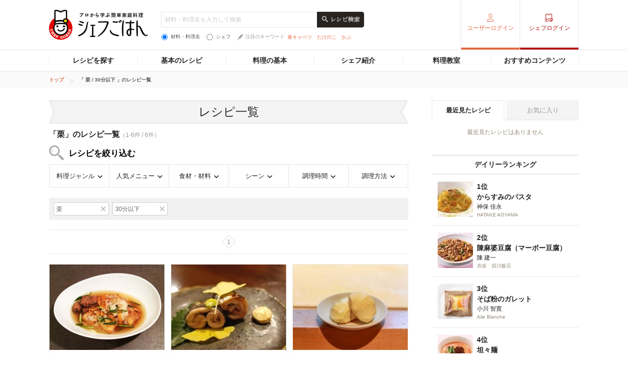

--- FILE ---
content_type: text/html; charset=utf-8
request_url: https://www.google.com/recaptcha/api2/aframe
body_size: 268
content:
<!DOCTYPE HTML><html><head><meta http-equiv="content-type" content="text/html; charset=UTF-8"></head><body><script nonce="yqlH8MQxDwaTtiKJBpAONw">/** Anti-fraud and anti-abuse applications only. See google.com/recaptcha */ try{var clients={'sodar':'https://pagead2.googlesyndication.com/pagead/sodar?'};window.addEventListener("message",function(a){try{if(a.source===window.parent){var b=JSON.parse(a.data);var c=clients[b['id']];if(c){var d=document.createElement('img');d.src=c+b['params']+'&rc='+(localStorage.getItem("rc::a")?sessionStorage.getItem("rc::b"):"");window.document.body.appendChild(d);sessionStorage.setItem("rc::e",parseInt(sessionStorage.getItem("rc::e")||0)+1);localStorage.setItem("rc::h",'1769227505463');}}}catch(b){}});window.parent.postMessage("_grecaptcha_ready", "*");}catch(b){}</script></body></html>

--- FILE ---
content_type: application/javascript; charset=utf-8
request_url: https://fundingchoicesmessages.google.com/f/AGSKWxW6iT1EFGWd2nKXjoAR0q56ylI-Uty1VlPUfO9nD7_LZxQosAhOV8wvxYyFxCmf3ht-CU2rA2msLvbYTfyHLWFVp5bdcYy7VEoBVwWky601_Um-R-mu66Bk_VeL-Nwk0-bmTG-j3lC9Iqsnkie0n2GNksugmOwBP9m7bn5uNeaN0c3-z8qCAERgE3XR/_/AD-970x90./doubleclick.min/adsdaqbanner_=admodeliframe&/pcad.js?
body_size: -1289
content:
window['546e1488-80de-4b6c-ab30-02c09da903d6'] = true;